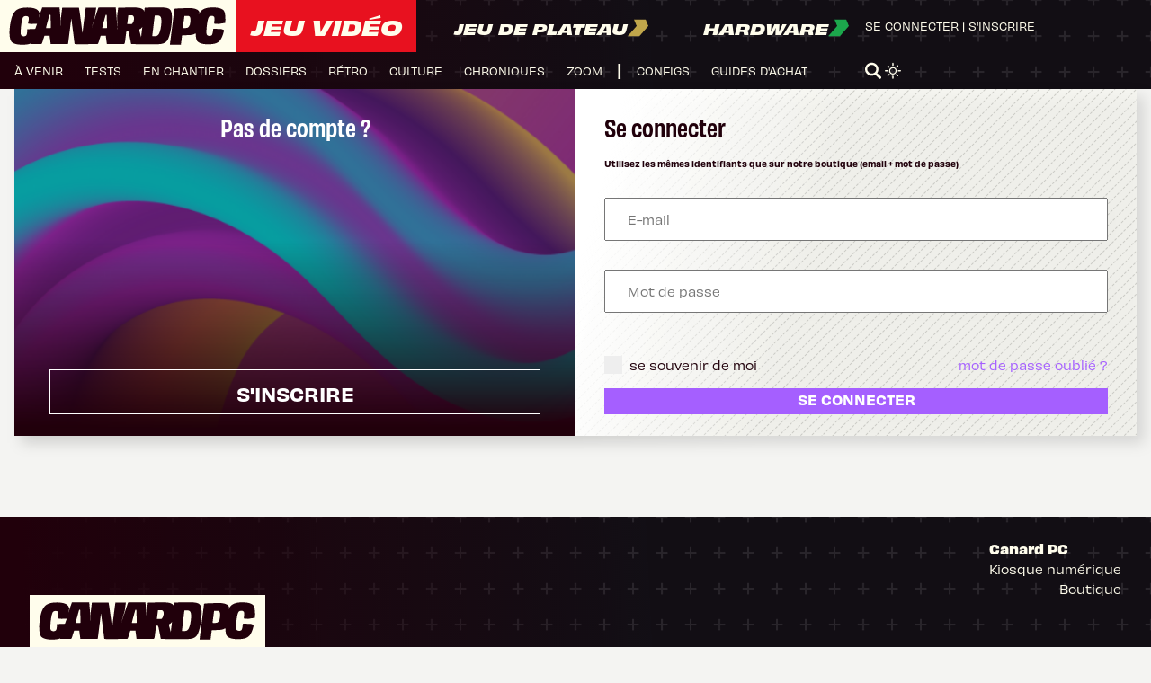

--- FILE ---
content_type: text/html; charset=UTF-8
request_url: https://www.canardpc.com/se-connecter?redirect=https%3A%2F%2Fwww.canardpc.com%2Fjeu-de-plateau%2Fdans-les-tuyaux%2Ftest-jeu-de-plateau%2Fterraforming-mars
body_size: 18716
content:
<!doctype html>
<html lang="fr-FR">
	<head>
		<meta charset="UTF-8">
		<meta name="server-id" content="cpc-prod2024">
					<meta name="matomo-url" content="//analytics.canardpc.com/">
			<meta name="matomo-site-id" content="1">

			<meta name="user-id" content="false">

			
			
					
		<meta name="viewport" content="width=device-width, initial-scale=1.0, maximum-scale=1.0, user-scalable=no" />
		<meta name="csrf-token" content="NgatYvC9blCnPrLEg6ixJm9krpfeB3hhoCq7sAZO">
		<meta name="user-api-url" content="https://www.canardpc.com/web-api/me">
		<link rel="profile" href="https://gmpg.org/xfn/11">

		<meta property="og:site_name" content="Canard PC" />

		
					<meta name="robots" content="noindex, nofollow">
		
					<title>Se connecter - Canard PC</title>
		
		<title>Page non trouvée &#8211; Canard PC</title>
<meta name='robots' content='max-image-preview:large' />
<link rel='dns-prefetch' href='//s.w.org' />
<link rel="alternate" type="application/rss+xml" title="Canard PC &raquo; Flux" href="https://www.canardpc.com/feed/" />
<link rel="alternate" type="application/rss+xml" title="Canard PC &raquo; Flux des commentaires" href="https://www.canardpc.com/comments/feed/" />
<script type="text/javascript">
window._wpemojiSettings = {"baseUrl":"https:\/\/s.w.org\/images\/core\/emoji\/13.1.0\/72x72\/","ext":".png","svgUrl":"https:\/\/s.w.org\/images\/core\/emoji\/13.1.0\/svg\/","svgExt":".svg","source":{"concatemoji":"https:\/\/www.canardpc.com\/cms\/wp-includes\/js\/wp-emoji-release.min.js?ver=5.9.5"}};
/*! This file is auto-generated */
!function(e,a,t){var n,r,o,i=a.createElement("canvas"),p=i.getContext&&i.getContext("2d");function s(e,t){var a=String.fromCharCode;p.clearRect(0,0,i.width,i.height),p.fillText(a.apply(this,e),0,0);e=i.toDataURL();return p.clearRect(0,0,i.width,i.height),p.fillText(a.apply(this,t),0,0),e===i.toDataURL()}function c(e){var t=a.createElement("script");t.src=e,t.defer=t.type="text/javascript",a.getElementsByTagName("head")[0].appendChild(t)}for(o=Array("flag","emoji"),t.supports={everything:!0,everythingExceptFlag:!0},r=0;r<o.length;r++)t.supports[o[r]]=function(e){if(!p||!p.fillText)return!1;switch(p.textBaseline="top",p.font="600 32px Arial",e){case"flag":return s([127987,65039,8205,9895,65039],[127987,65039,8203,9895,65039])?!1:!s([55356,56826,55356,56819],[55356,56826,8203,55356,56819])&&!s([55356,57332,56128,56423,56128,56418,56128,56421,56128,56430,56128,56423,56128,56447],[55356,57332,8203,56128,56423,8203,56128,56418,8203,56128,56421,8203,56128,56430,8203,56128,56423,8203,56128,56447]);case"emoji":return!s([10084,65039,8205,55357,56613],[10084,65039,8203,55357,56613])}return!1}(o[r]),t.supports.everything=t.supports.everything&&t.supports[o[r]],"flag"!==o[r]&&(t.supports.everythingExceptFlag=t.supports.everythingExceptFlag&&t.supports[o[r]]);t.supports.everythingExceptFlag=t.supports.everythingExceptFlag&&!t.supports.flag,t.DOMReady=!1,t.readyCallback=function(){t.DOMReady=!0},t.supports.everything||(n=function(){t.readyCallback()},a.addEventListener?(a.addEventListener("DOMContentLoaded",n,!1),e.addEventListener("load",n,!1)):(e.attachEvent("onload",n),a.attachEvent("onreadystatechange",function(){"complete"===a.readyState&&t.readyCallback()})),(n=t.source||{}).concatemoji?c(n.concatemoji):n.wpemoji&&n.twemoji&&(c(n.twemoji),c(n.wpemoji)))}(window,document,window._wpemojiSettings);
</script>
<style type="text/css">
img.wp-smiley,
img.emoji {
	display: inline !important;
	border: none !important;
	box-shadow: none !important;
	height: 1em !important;
	width: 1em !important;
	margin: 0 0.07em !important;
	vertical-align: -0.1em !important;
	background: none !important;
	padding: 0 !important;
}
</style>
	<link rel='stylesheet' id='wp-block-library-css'  href='https://www.canardpc.com/cms/wp-includes/css/dist/block-library/style.min.css?ver=5.9.5' type='text/css' media='all' />
<style id='global-styles-inline-css' type='text/css'>
body{--wp--preset--color--black: #000000;--wp--preset--color--cyan-bluish-gray: #abb8c3;--wp--preset--color--white: #ffffff;--wp--preset--color--pale-pink: #f78da7;--wp--preset--color--vivid-red: #cf2e2e;--wp--preset--color--luminous-vivid-orange: #ff6900;--wp--preset--color--luminous-vivid-amber: #fcb900;--wp--preset--color--light-green-cyan: #7bdcb5;--wp--preset--color--vivid-green-cyan: #00d084;--wp--preset--color--pale-cyan-blue: #8ed1fc;--wp--preset--color--vivid-cyan-blue: #0693e3;--wp--preset--color--vivid-purple: #9b51e0;--wp--preset--gradient--vivid-cyan-blue-to-vivid-purple: linear-gradient(135deg,rgba(6,147,227,1) 0%,rgb(155,81,224) 100%);--wp--preset--gradient--light-green-cyan-to-vivid-green-cyan: linear-gradient(135deg,rgb(122,220,180) 0%,rgb(0,208,130) 100%);--wp--preset--gradient--luminous-vivid-amber-to-luminous-vivid-orange: linear-gradient(135deg,rgba(252,185,0,1) 0%,rgba(255,105,0,1) 100%);--wp--preset--gradient--luminous-vivid-orange-to-vivid-red: linear-gradient(135deg,rgba(255,105,0,1) 0%,rgb(207,46,46) 100%);--wp--preset--gradient--very-light-gray-to-cyan-bluish-gray: linear-gradient(135deg,rgb(238,238,238) 0%,rgb(169,184,195) 100%);--wp--preset--gradient--cool-to-warm-spectrum: linear-gradient(135deg,rgb(74,234,220) 0%,rgb(151,120,209) 20%,rgb(207,42,186) 40%,rgb(238,44,130) 60%,rgb(251,105,98) 80%,rgb(254,248,76) 100%);--wp--preset--gradient--blush-light-purple: linear-gradient(135deg,rgb(255,206,236) 0%,rgb(152,150,240) 100%);--wp--preset--gradient--blush-bordeaux: linear-gradient(135deg,rgb(254,205,165) 0%,rgb(254,45,45) 50%,rgb(107,0,62) 100%);--wp--preset--gradient--luminous-dusk: linear-gradient(135deg,rgb(255,203,112) 0%,rgb(199,81,192) 50%,rgb(65,88,208) 100%);--wp--preset--gradient--pale-ocean: linear-gradient(135deg,rgb(255,245,203) 0%,rgb(182,227,212) 50%,rgb(51,167,181) 100%);--wp--preset--gradient--electric-grass: linear-gradient(135deg,rgb(202,248,128) 0%,rgb(113,206,126) 100%);--wp--preset--gradient--midnight: linear-gradient(135deg,rgb(2,3,129) 0%,rgb(40,116,252) 100%);--wp--preset--duotone--dark-grayscale: url('#wp-duotone-dark-grayscale');--wp--preset--duotone--grayscale: url('#wp-duotone-grayscale');--wp--preset--duotone--purple-yellow: url('#wp-duotone-purple-yellow');--wp--preset--duotone--blue-red: url('#wp-duotone-blue-red');--wp--preset--duotone--midnight: url('#wp-duotone-midnight');--wp--preset--duotone--magenta-yellow: url('#wp-duotone-magenta-yellow');--wp--preset--duotone--purple-green: url('#wp-duotone-purple-green');--wp--preset--duotone--blue-orange: url('#wp-duotone-blue-orange');--wp--preset--font-size--small: 13px;--wp--preset--font-size--medium: 20px;--wp--preset--font-size--large: 36px;--wp--preset--font-size--x-large: 42px;}.has-black-color{color: var(--wp--preset--color--black) !important;}.has-cyan-bluish-gray-color{color: var(--wp--preset--color--cyan-bluish-gray) !important;}.has-white-color{color: var(--wp--preset--color--white) !important;}.has-pale-pink-color{color: var(--wp--preset--color--pale-pink) !important;}.has-vivid-red-color{color: var(--wp--preset--color--vivid-red) !important;}.has-luminous-vivid-orange-color{color: var(--wp--preset--color--luminous-vivid-orange) !important;}.has-luminous-vivid-amber-color{color: var(--wp--preset--color--luminous-vivid-amber) !important;}.has-light-green-cyan-color{color: var(--wp--preset--color--light-green-cyan) !important;}.has-vivid-green-cyan-color{color: var(--wp--preset--color--vivid-green-cyan) !important;}.has-pale-cyan-blue-color{color: var(--wp--preset--color--pale-cyan-blue) !important;}.has-vivid-cyan-blue-color{color: var(--wp--preset--color--vivid-cyan-blue) !important;}.has-vivid-purple-color{color: var(--wp--preset--color--vivid-purple) !important;}.has-black-background-color{background-color: var(--wp--preset--color--black) !important;}.has-cyan-bluish-gray-background-color{background-color: var(--wp--preset--color--cyan-bluish-gray) !important;}.has-white-background-color{background-color: var(--wp--preset--color--white) !important;}.has-pale-pink-background-color{background-color: var(--wp--preset--color--pale-pink) !important;}.has-vivid-red-background-color{background-color: var(--wp--preset--color--vivid-red) !important;}.has-luminous-vivid-orange-background-color{background-color: var(--wp--preset--color--luminous-vivid-orange) !important;}.has-luminous-vivid-amber-background-color{background-color: var(--wp--preset--color--luminous-vivid-amber) !important;}.has-light-green-cyan-background-color{background-color: var(--wp--preset--color--light-green-cyan) !important;}.has-vivid-green-cyan-background-color{background-color: var(--wp--preset--color--vivid-green-cyan) !important;}.has-pale-cyan-blue-background-color{background-color: var(--wp--preset--color--pale-cyan-blue) !important;}.has-vivid-cyan-blue-background-color{background-color: var(--wp--preset--color--vivid-cyan-blue) !important;}.has-vivid-purple-background-color{background-color: var(--wp--preset--color--vivid-purple) !important;}.has-black-border-color{border-color: var(--wp--preset--color--black) !important;}.has-cyan-bluish-gray-border-color{border-color: var(--wp--preset--color--cyan-bluish-gray) !important;}.has-white-border-color{border-color: var(--wp--preset--color--white) !important;}.has-pale-pink-border-color{border-color: var(--wp--preset--color--pale-pink) !important;}.has-vivid-red-border-color{border-color: var(--wp--preset--color--vivid-red) !important;}.has-luminous-vivid-orange-border-color{border-color: var(--wp--preset--color--luminous-vivid-orange) !important;}.has-luminous-vivid-amber-border-color{border-color: var(--wp--preset--color--luminous-vivid-amber) !important;}.has-light-green-cyan-border-color{border-color: var(--wp--preset--color--light-green-cyan) !important;}.has-vivid-green-cyan-border-color{border-color: var(--wp--preset--color--vivid-green-cyan) !important;}.has-pale-cyan-blue-border-color{border-color: var(--wp--preset--color--pale-cyan-blue) !important;}.has-vivid-cyan-blue-border-color{border-color: var(--wp--preset--color--vivid-cyan-blue) !important;}.has-vivid-purple-border-color{border-color: var(--wp--preset--color--vivid-purple) !important;}.has-vivid-cyan-blue-to-vivid-purple-gradient-background{background: var(--wp--preset--gradient--vivid-cyan-blue-to-vivid-purple) !important;}.has-light-green-cyan-to-vivid-green-cyan-gradient-background{background: var(--wp--preset--gradient--light-green-cyan-to-vivid-green-cyan) !important;}.has-luminous-vivid-amber-to-luminous-vivid-orange-gradient-background{background: var(--wp--preset--gradient--luminous-vivid-amber-to-luminous-vivid-orange) !important;}.has-luminous-vivid-orange-to-vivid-red-gradient-background{background: var(--wp--preset--gradient--luminous-vivid-orange-to-vivid-red) !important;}.has-very-light-gray-to-cyan-bluish-gray-gradient-background{background: var(--wp--preset--gradient--very-light-gray-to-cyan-bluish-gray) !important;}.has-cool-to-warm-spectrum-gradient-background{background: var(--wp--preset--gradient--cool-to-warm-spectrum) !important;}.has-blush-light-purple-gradient-background{background: var(--wp--preset--gradient--blush-light-purple) !important;}.has-blush-bordeaux-gradient-background{background: var(--wp--preset--gradient--blush-bordeaux) !important;}.has-luminous-dusk-gradient-background{background: var(--wp--preset--gradient--luminous-dusk) !important;}.has-pale-ocean-gradient-background{background: var(--wp--preset--gradient--pale-ocean) !important;}.has-electric-grass-gradient-background{background: var(--wp--preset--gradient--electric-grass) !important;}.has-midnight-gradient-background{background: var(--wp--preset--gradient--midnight) !important;}.has-small-font-size{font-size: var(--wp--preset--font-size--small) !important;}.has-medium-font-size{font-size: var(--wp--preset--font-size--medium) !important;}.has-large-font-size{font-size: var(--wp--preset--font-size--large) !important;}.has-x-large-font-size{font-size: var(--wp--preset--font-size--x-large) !important;}
</style>
<link rel='stylesheet' id='theme_styles-css'  href='https://www.canardpc.com/content/themes/canard-pc/dist/css/style.css?ver=1.0.3&#038;mod=1741081152' type='text/css' media='all' />
<link rel="https://api.w.org/" href="https://www.canardpc.com/wp-json/" /><link rel="EditURI" type="application/rsd+xml" title="RSD" href="https://www.canardpc.com/cms/xmlrpc.php?rsd" />
<link rel="wlwmanifest" type="application/wlwmanifest+xml" href="https://www.canardpc.com/cms/wp-includes/wlwmanifest.xml" /> 
<meta name="generator" content="WordPress 5.9.5" />
<script type="text/javascript">
/* <![CDATA[ */
var themosis = {
ajaxurl: "https:\/\/www.canardpc.com\/cms\/wp-admin\/admin-ajax.php",
};
/* ]]> */
</script><meta name="csrf-token" content="NgatYvC9blCnPrLEg6ixJm9krpfeB3hhoCq7sAZO">
		<link rel="icon" href="/favicon.ico" />
		<link rel="stylesheet" href="https://use.typekit.net/lxm3hyf.css">
      	<link rel="stylesheet" href="https://fonts.googleapis.com/css?family=Merriweather">

					<script type="application/javascript">
				window.axeptioSettings = {
					clientId: "6095647ef4441a48b335ffd2",
					cookieVersion: "canardpc-base"
				};
			</script>
				<script>
			window.too_many_request_message = 'Trop de requêtes. Veuillez réessayer plus tard.';
		</script>
		<script type="application/javascript" src="https://www.canardpc.com/content/themes/canard-pc/dist/js/masonry.pkgd.min.js"></script>
		<script type="application/javascript" src="https://www.canardpc.com/content/themes/canard-pc/dist/js/infinite-scroll.pkgd.min.js"></script>
		<script type="application/javascript" src="https://www.canardpc.com/content/themes/canard-pc/dist/js/script.js"></Script>
	</head>
	<body>
		<header>
  <div class="header-container">
    <div class="header-grid">
      <div id="logos-section">
        <div class="logo-container">
          <a href="https://www.canardpc.com">
            <svg width="190" height="33" viewBox="0 0 190 33" fill="none" xmlns="http://www.w3.org/2000/svg">
              <path d="M185.813 19.1675L178.445 18.7828C178.373 19.3767 178.254 20.1247 178.178 20.6041C177.92 22.2224 177.664 23.8193 177.215 24.3613C177.097 24.5032 176.956 24.6132 176.812 24.7078C176.394 24.9796 175.848 25.1414 175.193 25.1551C174.338 25.1719 173.668 24.9032 173.116 24.4773C172.709 24.1643 172.435 23.3964 172.43 22.0926C172.425 20.7171 172.497 18.7935 172.761 16.4546C173.278 11.9571 173.937 9.0976 174.783 8.3251C175.355 7.80298 176.111 7.54192 177.003 7.53887C177.843 7.53581 178.48 7.76634 178.941 8.16327C179.192 8.38006 179.38 8.81516 179.462 9.49453C179.566 10.3708 179.3 12.8883 179.116 14.3829L182.965 14.6593L188.852 13.7402C189.147 11.3189 189.109 6.64271 188.241 4.11149C187.377 1.58485 183.951 0.262748 178.355 0.180307C172.844 0.097867 169.224 1.37264 167.382 3.74203C167.15 4.03973 167.16 4.01073 166.718 4.67788C166.277 5.34504 164.73 7.48238 164.73 7.48238C164.73 7.48238 164.617 8.39838 166.363 4.3298C165.44 1.68103 161.501 0.803189 158.271 0.809296C157.687 0.813876 144.532 0.87189 144.447 1.49477C144.171 3.50845 140.513 32.8236 140.513 32.8236L150.126 32.7442C150.126 32.7442 151.002 25.5444 151.167 24.6895C151.178 24.6315 151.664 24.575 151.675 24.5216C152.301 24.4834 157.11 24.4605 157.558 24.3719C159.847 24.2758 161.646 23.7872 163.024 22.8178C163.13 24.6819 163.304 27.2192 163.798 28.5306C164.783 31.1412 168.318 32.448 173.945 32.4435C179.577 32.4389 182.905 31.2862 184.664 28.6039C186.498 25.8024 187.496 22.2972 187.777 20.0011C187.308 19.8499 185.813 19.166 185.813 19.166V19.1675ZM158.36 12.9769C158.088 15.1005 157.939 15.7295 157.157 16.8913C156.754 17.4912 155.936 18.0866 155.207 18.1263C154.664 18.2256 151.855 18.1645 151.855 18.1645L153.201 7.64573C153.201 7.64573 156.193 7.55108 156.707 7.64879C157.5 7.70222 158.148 8.51441 158.286 9.21668C158.501 10.3098 158.569 11.322 158.36 12.9769Z" fill="#21000B"/>
              <path d="M15.8176 20.9002C15.8322 22.5146 15.4589 24.1274 15.0028 24.6737C14.8827 24.8191 14.7383 24.9293 14.589 25.0257C14.1653 25.298 13.6103 25.4618 12.9448 25.4755C12.0765 25.4939 11.3948 25.2215 10.8316 24.7931C10.4161 24.4763 10.1337 23.6975 10.1289 22.3738C10.124 20.9875 10.197 19.0518 10.4648 16.7014C10.9907 12.1643 11.661 9.28293 12.5228 8.50405C13.1055 7.97766 13.8748 7.71447 14.7837 7.71141C15.6391 7.70835 16.2883 7.94094 16.7573 8.34032C17.0138 8.55914 17.2069 8.99984 17.2897 9.68843C17.3968 10.5714 16.509 14.3448 16.509 14.3448L20.0423 14.6509L24.444 14.4979C23.7705 16.6065 23.4101 17.3762 22.9232 18.9355L15.9069 19.2415C15.8306 19.8536 15.8127 20.0066 15.8208 20.9018L15.8176 20.9002ZM36.3506 18.2453C36.2678 18.2453 35.4887 18.2438 35.3232 18.2423C35.2015 18.2423 34.4289 18.2423 34.2958 18.2407C33.9842 18.2392 32.4017 18.2346 32.2914 18.2254C32.181 18.2147 33.4957 13.0993 33.6985 12.4275C33.8836 11.8108 35.2664 6.75503 35.3605 6.65097L35.4758 6.63567C35.6251 6.62496 36.0487 6.60354 36.1526 6.68311C36.2045 6.72289 36.3684 11.8154 36.4025 12.4826C36.4366 13.1498 36.495 18.2469 36.3522 18.2453H36.3506ZM85.4424 18.3035C85.3596 18.3035 84.5806 18.302 84.4151 18.3004C84.2933 18.3004 83.5208 18.3004 83.3877 18.2989C83.076 18.2974 81.4936 18.2928 81.3832 18.2836C81.2729 18.2729 82.5875 13.1574 82.7904 12.4856C82.9754 11.869 84.3582 6.81318 84.4524 6.70912L84.5676 6.69382C84.7169 6.68311 85.1405 6.66169 85.2444 6.74126C85.2964 6.78104 85.4603 11.8736 85.4944 12.5407C85.5284 13.2079 85.5869 18.305 85.444 18.3035H85.4424ZM108.308 13.3058C107.921 14.0373 107.534 14.6692 106.91 14.7274C106.18 14.833 103.241 14.6769 103.241 14.6769L104.177 7.09779C104.177 7.09779 107.3 6.98762 107.699 7.13758C108.373 7.20032 108.66 7.85372 108.879 8.40153C109.174 9.13909 109.197 9.70067 109.059 10.8636C108.921 12.0174 108.644 12.6693 108.308 13.3043V13.3058ZM113.847 19.4496C115.001 18.9385 115.868 18.2086 116.436 17.2645L115.65 23.6317L115.412 26.4304C114.689 23.6867 113.925 20.8176 113.794 20.458C113.87 20.3922 113.776 19.5292 113.847 19.4496V19.4496ZM132.824 16.3173C132.26 20.6738 131.196 23.0976 130.577 23.9056C130.064 24.5697 129.206 25.2032 128.183 25.2521C127.703 25.3348 125.095 25.2353 125.095 25.2353C125.095 25.2353 127.114 8.38317 127.25 7.39159C127.273 7.23092 129.951 7.16665 130.447 7.29672C131.499 7.37782 132.239 8.05417 132.577 8.74123C132.975 9.55224 133.385 11.973 132.824 16.3173ZM26.6546 5.77417C26.5345 5.02131 26.4274 4.84074 26.2261 4.25927C25.3448 1.71147 21.8569 0.377137 16.1601 0.294506C10.5492 0.210344 6.86333 1.49878 4.9871 3.88896C3.72763 5.49108 2.7603 7.54002 2.21983 9.3778C1.56575 11.5859 0.999312 14.4688 0.673083 17.4879C0.161828 22.2147 0.317639 26.1871 1.34177 28.8772C2.34481 31.5107 5.94469 32.8282 11.674 32.8236C14.675 32.8205 17.0332 32.5007 18.8559 31.8091C18.7926 32.0065 18.7537 32.1273 18.7537 32.1273L28.3766 32.1411L28.9934 31.0057C28.9934 31.0057 30.67 25.6362 30.8485 25.0853C30.9637 24.7319 35.2745 25.1358 35.4092 24.9017L36.3441 32.1549C36.7661 32.1549 40.4487 32.1381 40.4487 32.1381L42.359 32.1518L42.3509 32.2039L51.4188 32.2391L51.5925 31.7601L54.3841 9.74505C54.9943 14.4152 57.2244 31.5382 57.2601 32.2941C57.9742 32.3553 71.7213 32.3064 71.7213 32.3064L71.8739 32.2712L71.8852 32.1886L77.4701 32.1962L78.0868 31.0608C78.0868 31.0608 79.7634 25.6913 79.942 25.1404C80.0572 24.787 84.368 25.1909 84.5027 24.9568L85.4376 32.21C85.8595 32.21 89.5422 32.1931 89.5422 32.1931L93.6063 32.2238L93.6923 32.2482L100.593 32.2651L101.256 30.7716C101.256 30.7716 102.403 21.4312 102.578 20.5942C102.705 20.5927 103.875 20.5896 103.973 20.585C104.104 20.5804 104.437 21.826 104.602 21.8168C104.903 22.9783 106.654 32.2758 106.654 32.2758C106.654 32.2758 112.252 32.3431 115.162 32.3462L115.439 32.415C115.439 32.415 128.248 32.4349 129.587 32.4074C133.723 32.3905 136.417 31.3928 137.808 29.6836C139.386 27.7433 140.966 22.9094 141.778 16.605C142.529 10.7504 142.511 6.04195 141.554 3.5722C141.538 3.50793 141.474 3.3641 141.455 3.30442C140.801 1.23405 138.043 0.259311 133.799 0.214935C132.251 0.138425 118.53 0.343472 118.53 0.343472L118.111 3.74206C117.27 0.955554 113.748 0.286855 110.239 0.259311C109.668 0.237888 95.3559 0.337351 95.3559 0.337351L94.3626 8.22249L94.7992 20.4641L94.0721 10.7305C94.0721 10.7305 93.2541 0.355714 93.1648 0.291445C93.0171 0.184331 78.1842 0.25472 78.069 0.320519C77.9521 0.386318 74.8846 9.78024 74.8846 9.78024L71.9972 18.4749L75.1232 7.61041L76.1457 0.345002C76.1457 0.345002 67.8747 0.320519 67.4462 0.317459C67.4268 0.317459 67.0551 0.337351 67.0356 0.372546C66.7646 0.857621 64.3089 21.1956 64.1336 22.6431C63.499 17.8766 61.3031 0.407741 60.9249 0.371016C60.1962 0.299096 46.9798 0.424573 46.4491 0.378667C46.389 0.661755 45.3941 9.13909 45.3941 9.13909L45.3211 18.9324L45.0273 11.315C45.0273 11.315 44.1639 0.299096 44.0713 0.231767C43.9236 0.124653 29.0908 0.195042 28.9755 0.260841C28.883 0.312868 26.7698 6.70606 26.7698 6.70606L25.8804 9.44513L26.6578 5.77264L26.6546 5.77417Z" fill="#21000B"/>
            </svg>
          </a>
        </div>

        
        
        
                <div class="header-section-jv active">
        <a href="https://www.canardpc.com">
          <h1 class="Navigation-1">Jeu Vidéo</h1>
        </a>
                </div>
                <div class="header-section-jdp">
        <a href="https://www.canardpc.com/jeu-de-plateau">
            <span class="Navigation-2">Jeu de plateau</span>
            <svg width="23" height="20" viewBox="0 0 23 20" fill="none" xmlns="http://www.w3.org/2000/svg">
            <path d="M20 0.686279H7L10 7.87582L0 19.3137H13L23 7.87582L20 0.686279Z" fill="#C0A64B"/>
            </svg>
          </a>
                </div>
                <div class="header-section-hw">
        <a href="https://www.canardpc.com/hardware">
          <span class="Navigation-2">Hardware</span>
          <svg width="23" height="20" viewBox="0 0 23 20" fill="none" xmlns="http://www.w3.org/2000/svg">
          <path d="M20 0.686279H7L10 7.87582L0 19.3137H13L23 7.87582L20 0.686279Z" fill="#1CA74C"/>
          </svg>
        </a>
                </div>
      </div>
      <nav>
        <div id="menuToggle">
          <input type="checkbox" class="closeMenuBtn" />
          <span id="span1" class="closeMenuBtn"></span>
          <span id="span2" class="closeMenuBtn"></span>
          <span id="span3" class="closeMenuBtn"></span>
          <div id="menu">
            <div id="menuMobileHeader">
            <div id="menuMobileUser">
                              <a href="https://www.canardpc.com/se-connecter?redirect=https%3A%2F%2Fwww.canardpc.com%2Fjeu-de-plateau%2Fdans-les-tuyaux%2Ftest-jeu-de-plateau%2Fterraforming-mars">
                  Se connecter
                </a>&nbsp;|&nbsp;
                <a href="https://boutique.canardpc.com/common/login">
                  S'inscrire
                </a>
                          </div>
              <div id="menuMobileSearch">
              <svg class="searchBtn" width="30" height="30" viewBox="0 0 30 30" fill="none" xmlns="http://www.w3.org/2000/svg">
              <path d="M29.2726 25.8673L23.6196 20.351C23.1958 19.9378 22.6528 19.7143 22.1004 19.6622C23.8048 17.5898 24.8312 14.9633 24.8312 12.1071C24.828 5.43061 19.2598 0 12.414 0C5.56826 0 0 5.43061 0 12.1071C0 18.7837 5.56826 24.2143 12.414 24.2143C14.9973 24.2143 17.3984 23.4398 19.3853 22.1173C19.3979 22.7173 19.6364 23.3143 20.1072 23.7735L25.7634 29.2898C26.2468 29.7643 26.8839 30 27.518 30C28.152 30 28.7892 29.7643 29.2726 29.2898C30.2425 28.3439 30.2425 26.8133 29.2726 25.8673ZM12.414 20.1796C7.85017 20.1796 4.13696 16.5582 4.13696 12.1071C4.13696 7.65612 7.85017 4.03469 12.414 4.03469C16.9778 4.03469 20.6911 7.65612 20.6911 12.1071C20.6911 16.5582 16.9778 20.1796 12.414 20.1796Z" fill="#FFFDEC"/>
              </svg>
              <form id="SearchApp" class="search-part" method="get" action="https://www.canardpc.com/moteur-de-recherche">
              <input ref="searchInput" data-query="" @input="loadSuggest()" @focus="focused = true" @blur="setTimeout(() => {focused = false}, 150)" type="text" id="searchInput" name="s" placeholder="Recherche..." v-model="query" minlength="3" class="Body-1" />
              </form>
              <svg class="closeBtn" width="30" height="30" viewBox="0 0 30 30" fill="none" xmlns="http://www.w3.org/2000/svg">
              <rect width="3.37005" height="38.6043" rx="1.68502" transform="matrix(0.714725 -0.699406 0.714725 0.699406 0 3.00012)" fill="#FFFDEC"/>
              <rect width="3.37005" height="38.6043" rx="1.68502" transform="matrix(0.714725 0.699406 -0.714725 0.699406 27.5916 0)" fill="#FFFDEC"/>
              </svg>
            </div>
          </div>
          <div id="menuMobileContent">
            
            <div class="header-section-jv active">
              <a href="https://www.canardpc.com">
                                <h1 class="Navigation-1">Jeu Vidéo</h1>
                              </a>
            </div>
                        <div id="menuMobileMain" class="mm-jv">
              <ul class="Navigation-3 header-nav">
			<li>
			<a href="/sommaire-a-venir-jeu-video" class="on-dark-background">
				à venir
			</a>
		</li>
			<li>
			<a href="/sommaire-test-jeu-video" class="on-dark-background">
				tests
			</a>
		</li>
			<li>
			<a href="/sommaire-en-chantier" class="on-dark-background">
				en chantier
			</a>
		</li>
			<li>
			<a href="/sommaire-dossier-jeu-video" class="on-dark-background">
				dossiers
			</a>
		</li>
			<li>
			<a href="/sommaire-l-oeil-dans-le-retro" class="on-dark-background">
				rétro
			</a>
		</li>
			<li>
			<a href="/sommaire-culture" class="on-dark-background">
				culture
			</a>
		</li>
			<li>
			<a href="/sommaire-chronique" class="on-dark-background">
				chroniques
			</a>
		</li>
			<li>
			<a href="/sommaire-zoom" class="on-dark-background">
				zoom
			</a>
		</li>
	</ul>
            </div>
                                    <div class="header-section-jdp">
              <a href="https://www.canardpc.com/jeu-de-plateau">
                <h1 class="Navigation-2">Jeu de plateau</h1>
                <svg width="23" height="20" viewBox="0 0 23 20" fill="none" xmlns="http://www.w3.org/2000/svg">
                <path d="M20 0.686279H7L10 7.87582L0 19.3137H13L23 7.87582L20 0.686279Z" fill="#C0A64B"/>
                </svg>
              </a>
            </div>
                                    <div class="header-section-hw">
              <a href="https://www.canardpc.com/hardware">
                <h1 class="Navigation-2">Hardware</h1>
                <svg width="23" height="20" viewBox="0 0 23 20" fill="none" xmlns="http://www.w3.org/2000/svg">
                <path d="M20 0.686279H7L10 7.87582L0 19.3137H13L23 7.87582L20 0.686279Z" fill="#1CA74C"/>
                </svg>
              </a>
            </div>
                        <!-- <div id="menuMobileMainSection">
              <a href="#" class="Navigation-1">Jeu vidéo</a>
            </div>
            <div id="menuMobileMain">
              <ul class="Navigation-3 header-nav">
			<li>
			<a href="/sommaire-a-venir-jeu-video" class="on-dark-background">
				à venir
			</a>
		</li>
			<li>
			<a href="/sommaire-test-jeu-video" class="on-dark-background">
				tests
			</a>
		</li>
			<li>
			<a href="/sommaire-en-chantier" class="on-dark-background">
				en chantier
			</a>
		</li>
			<li>
			<a href="/sommaire-dossier-jeu-video" class="on-dark-background">
				dossiers
			</a>
		</li>
			<li>
			<a href="/sommaire-l-oeil-dans-le-retro" class="on-dark-background">
				rétro
			</a>
		</li>
			<li>
			<a href="/sommaire-culture" class="on-dark-background">
				culture
			</a>
		</li>
			<li>
			<a href="/sommaire-chronique" class="on-dark-background">
				chroniques
			</a>
		</li>
			<li>
			<a href="/sommaire-zoom" class="on-dark-background">
				zoom
			</a>
		</li>
	</ul>
            </div>
            <div id="menuMobileSections">
              <p><a href="#" class="Navigation-2">Jeu de plateau </a><svg width="23" height="20" viewBox="0 0 23 20" fill="none" xmlns="http://www.w3.org/2000/svg">
                <path d="M20 0.686279H7L10 7.87582L0 19.3137H13L23 7.87582L20 0.686279Z" fill="#C0A64B"/></svg></p>
              <p><a href="#" class="Navigation-2">Hardware </a><svg width="23" height="20" viewBox="0 0 23 20" fill="none" xmlns="http://www.w3.org/2000/svg">
              <path d="M20 0.686279H7L10 7.87582L0 19.3137H13L23 7.87582L20 0.686279Z" fill="#1CA74C"/></svg></p>
            </div> -->
          </div>
          <div id="menuMobileFooter">
          <ul>
			<li>
			<a href="https://www.twitch.tv/canardpc" target="cpc-twitch">
				<div class="svg-icon"><svg xmlns="http://www.w3.org/2000/svg" viewBox="0 0 24 24">
	<path d="M2.149 0l-1.612 4.119v16.836h5.731v3.045h3.224l3.045-3.045h4.657l6.269-6.269v-14.686h-21.314zm19.164 13.612l-3.582 3.582h-5.731l-3.045 3.045v-3.045h-4.836v-15.045h17.194v11.463zm-3.582-7.343v6.262h-2.149v-6.262h2.149zm-5.731 0v6.262h-2.149v-6.262h2.149z"/>
</svg>
</div>
			</a>
		</li>
			<li>
			<a href="https://www.youtube.com/channel/UCFe-p93CVJ13v3GM0hIzYNg" target="cpc-youtube">
				<div class="svg-icon"><svg xmlns="http://www.w3.org/2000/svg" viewBox="0 0 21.907 21.908">
	<path d="M6.907,6.59V-13.3A1.609,1.609,0,0,0,5.9-14.31H-13.992A1.665,1.665,0,0,0-15-13.3V6.59A1.6,1.6,0,0,0-13.992,7.6H5.9A1.559,1.559,0,0,0,6.907,6.59M5.079-2.769A24.056,24.056,0,0,1,4.7,1.652,2.288,2.288,0,0,1,3.085,3.276a54.177,54.177,0,0,1-7.132.384,54.146,54.146,0,0,1-7.13-.384A2.287,2.287,0,0,1-12.79,1.652a24.057,24.057,0,0,1-.381-4.421A24.057,24.057,0,0,1-12.79-7.19a2.287,2.287,0,0,1,1.614-1.624A54.146,54.146,0,0,1-4.046-9.2a54.177,54.177,0,0,1,7.132.384A2.288,2.288,0,0,1,4.7-7.19a24.056,24.056,0,0,1,.381,4.421M-5.913-.056l4.77-2.714-4.77-2.714Z" transform="translate(15 14.31)"/>
</svg>
</div>
			</a>
		</li>
			<li>
			<a href="https://canardpc.lepodcast.fr/" target="cpc-podcloud">
				<div class="svg-icon"><svg viewBox="0 0 16.6 23.5" xml:space="preserve">
	<circle cx="8.3" cy="12.9" r="4"/>
	<circle cx="8.3" cy="4" r="4"/>
	<rect x="4.3" y="4" width="8" height="9.2"/>
	<ellipse cx="3.8" cy="5.7" rx="1.1" ry="1.1"/>
	<ellipse cx="6.3" cy="5.7" rx="1.1" ry="1.1"/>
	<rect x="3.7" y="4.6" width="2.6" height="2.2"/>
	<ellipse cx="10.4" cy="5.7" rx="1.1" ry="1.1"/>
	<ellipse cx="12.9" cy="5.7" rx="1.1" ry="1.1"/>
	<rect x="10.3" y="4.6" width="2.6" height="2.2"/>
	<path d="M4.9,8.9c0,0.6-0.5,1.1-1.1,1.1c-0.6,0-1.1-0.5-1.1-1.1c0-0.6,0.5-1.1,1.1-1.1c0,0,0,0,0,0C4.4,7.7,4.9,8.2,4.9,8.9z"/>
	<path d="M7.4,8.9c0,0.6-0.5,1.1-1.1,1.1c-0.6,0-1.1-0.5-1.1-1.1c0-0.6,0.5-1.1,1.1-1.1c0,0,0,0,0,0C6.9,7.7,7.4,8.2,7.4,8.9z"/>
	<rect x="3.7" y="7.7" width="2.6" height="2.2"/>
	<path d="M11.5,8.9c0,0.6-0.5,1.1-1.1,1.1c-0.6,0-1.1-0.5-1.1-1.1c0-0.6,0.5-1.1,1.1-1.1c0,0,0,0,0,0C11,7.7,11.5,8.2,11.5,8.9z"/>
	<path d="M14,8.9c0,0.6-0.5,1.1-1.1,1.1c-0.6,0-1.1-0.5-1.1-1.1c0-0.6,0.5-1.1,1.1-1.1c0,0,0,0,0,0C13.5,7.7,14,8.2,14,8.9z"/>
	<rect x="10.3" y="7.7" width="2.6" height="2.2"/>
	<path d="M4.4,23.5h3.9c0.5,0,1-0.4,1-1c0,0,0,0,0,0v-3.1c0-0.3-0.1-0.5-0.3-0.7c-0.2-0.2-0.5-0.3-0.7-0.3h0c-1.2,0-2.4-0.3-3.4-0.9c-0.8-0.4-1.5-1-2-1.8C2.3,14.7,2,13.5,2,12.2c0-0.6-0.4-1-1-1s-1,0.4-1,1c0,1.6,0.4,3.2,1.2,4.6c1,1.5,2.5,2.6,4.2,3.1c0.9,0.3,1.9,0.5,2.9,0.5h0.1l0-1h-1v2.1H4.4c-0.6,0-1,0.4-1,1S3.9,23.5,4.4,23.5z"/>
	<path d="M12.2,21.5H9.3v-2.1h-1l0,1h0.1c1.5,0,3-0.4,4.4-1.1c1.1-0.6,2.1-1.4,2.7-2.5c0.8-1.4,1.2-3,1.2-4.6c0-0.6-0.4-1-1-1c-0.6,0-1,0.4-1,1c0,1.2-0.3,2.5-0.9,3.6c-0.7,1.1-1.8,1.9-3.1,2.3c-0.7,0.2-1.5,0.4-2.3,0.4h0c-0.3,0-0.5,0.1-0.7,0.3c-0.2,0.2-0.3,0.4-0.3,0.7v3.1c0,0.3,0.1,0.5,0.3,0.7c0.2,0.2,0.4,0.3,0.7,0.3h3.9c0.6,0,1-0.4,1-1S12.7,21.5,12.2,21.5z"/>
</svg>
</div>
			</a>
		</li>
			<li>
			<a href="https://twitter.com/Canardpcredac" target="cpc-twitter">
				<div class="svg-icon"><svg xmlns="http://www.w3.org/2000/svg" viewBox="0 0 24.652 20.543">
	<path d="M0,4.979A10.63,10.63,0,0,0,7.178,2.651,5.316,5.316,0,0,1,2.5-.84L4.637-.95c.021-.047.042-.092.063-.138A5.236,5.236,0,0,1,.645-6.142a4.459,4.459,0,0,0,2.219.5,5.542,5.542,0,0,1-2.046-3.1,5.068,5.068,0,0,1,.46-3.616c.463.429.918.835,1.36,1.259a14.379,14.379,0,0,0,7.509,3.817,12.8,12.8,0,0,0,1.37.184c.463.036.446.01.455-.441a9,9,0,0,1,.11-2.03,4.846,4.846,0,0,1,3.946-3.785,4.811,4.811,0,0,1,4.451,1.238.679.679,0,0,0,.783.207l2.319-.9c.084-.033.167-.068.345-.142a3.223,3.223,0,0,1-.82,1.517c-.374.4-.787.764-1.265,1.224a11.361,11.361,0,0,0,2.813-.73,9.887,9.887,0,0,1-2.078,2.213.958.958,0,0,0-.407.864A14.816,14.816,0,0,1,20.3-.473,13.773,13.773,0,0,1,10.4,6.8,14.68,14.68,0,0,1,.551,5.316C.468,5.272.388,5.227.31,5.179.2,5.114.1,5.046,0,4.979" transform="translate(0 13.473)"/>
</svg>
</div>
			</a>
		</li>
			<li>
			<a href="https://twitter.com/cpchardware" target="cpc-twitter-hw">
				<div class="svg-icon"><svg version="1.1" xmlns="http://www.w3.org/2000/svg" x="0px" y="0px" viewBox="0 0 27.9 22" style="overflow:visible;enable-background:new 0 0 27.9 22;" xml:space="preserve">
	<path d="M20.6,15c0,0.6-0.3,2.2-0.5,3.4c-0.1,0.4-0.1,0.8-0.2,1.1H20c0-0.3-0.1-0.7-0.2-1.1c-0.2-1.2-0.4-2.9-0.4-3.4c-0.4,0-1.4,0-1.9,0c-0.6,0-1.7,0-2.1,0c0,0.6-0.3,2.2-0.5,3.4c-0.1,0.4-0.1,0.8-0.2,1.1h-0.1c-0.1-0.3-0.1-0.7-0.2-1.1c-0.2-1.2-0.4-3-0.4-3.4h-4c0.5,1.7,1.4,6,1.6,7c0.3,0,1,0,2.2,0c0.9,0,1.7,0,2.1,0c0.1-0.5,0.3-1.5,0.4-2.5c0.1-0.5,0.2-1.1,0.2-1.7h0.1c0.1,0.6,0.1,1.2,0.2,1.7c0.2,1.1,0.3,2.1,0.4,2.5c0.3,0,1.1,0,2.4,0c0.9,0,1.7,0,2.2,0c0.2-0.9,1.1-5.3,1.6-7L20.6,15L20.6,15z M6.1,15c0,0.6,0,1.5,0,2.4c-0.3,0-0.6,0-0.9,0c-0.3,0-0.6,0-0.9,0c0-0.8,0-1.7,0-2.4H0.4c0,1,0,2,0,3.5c0,1.5,0,2.5,0,3.5h3.9c0-0.6,0-1.5,0-2.3c0.3,0,0.6,0,0.9,0c0.3,0,0.6,0,0.9,0c0,0.8,0,1.7,0,2.3H10c0-1,0-2,0-3.5c0-1.5,0-2.5,0-3.5C10,15,6.1,15,6.1,15z"/>
	<path d="M26.1,2.4c0.5-0.5,0.8-1.1,1-1.8c-0.2,0.1-0.3,0.1-0.4,0.2l-2.7,1c-0.3,0.1-0.7,0-0.9-0.2c-1.4-1.3-3.3-1.9-5.2-1.4c-2.3,0.4-4.1,2.1-4.6,4.4c-0.1,0.8-0.2,1.6-0.1,2.4c0,0.5,0,0.6-0.5,0.5c-0.5,0-1.1-0.1-1.6-0.2C7.8,6.6,4.7,5.1,2.3,2.8c-0.5-0.5-1-1-1.6-1.5C0,2.6-0.1,4.1,0.2,5.5c0.4,1.4,1.2,2.7,2.4,3.6C1.7,9.1,0.8,8.9,0,8.5c0,2,1,3.8,2.6,4.9l21.1,0c0.9-2.2,1.4-4.5,1.4-6.9c0-0.4,0.1-0.8,0.5-1c0.9-0.7,1.7-1.6,2.4-2.6c-1,0.4-2.1,0.7-3.3,0.8C25.2,3.3,25.7,2.8,26.1,2.4z"/>
</svg>
</div>
			</a>
		</li>
			<li>
			<a href="https://www.instagram.com/canardpc/" target="cpc-instagram">
				<div class="svg-icon"><svg xmlns="http://www.w3.org/2000/svg" viewBox="0 0 24 24">
	<path d="M12 2.163c3.204 0 3.584.012 4.85.07 3.252.148 4.771 1.691 4.919 4.919.058 1.265.069 1.645.069 4.849 0 3.205-.012 3.584-.069 4.849-.149 3.225-1.664 4.771-4.919 4.919-1.266.058-1.644.07-4.85.07-3.204 0-3.584-.012-4.849-.07-3.26-.149-4.771-1.699-4.919-4.92-.058-1.265-.07-1.644-.07-4.849 0-3.204.013-3.583.07-4.849.149-3.227 1.664-4.771 4.919-4.919 1.266-.057 1.645-.069 4.849-.069zm0-2.163c-3.259 0-3.667.014-4.947.072-4.358.2-6.78 2.618-6.98 6.98-.059 1.281-.073 1.689-.073 4.948 0 3.259.014 3.668.072 4.948.2 4.358 2.618 6.78 6.98 6.98 1.281.058 1.689.072 4.948.072 3.259 0 3.668-.014 4.948-.072 4.354-.2 6.782-2.618 6.979-6.98.059-1.28.073-1.689.073-4.948 0-3.259-.014-3.667-.072-4.947-.196-4.354-2.617-6.78-6.979-6.98-1.281-.059-1.69-.073-4.949-.073zm0 5.838c-3.403 0-6.162 2.759-6.162 6.162s2.759 6.163 6.162 6.163 6.162-2.759 6.162-6.163c0-3.403-2.759-6.162-6.162-6.162zm0 10.162c-2.209 0-4-1.79-4-4 0-2.209 1.791-4 4-4s4 1.791 4 4c0 2.21-1.791 4-4 4zm6.406-11.845c-.796 0-1.441.645-1.441 1.44s.645 1.44 1.441 1.44c.795 0 1.439-.645 1.439-1.44s-.644-1.44-1.439-1.44z"/>
</svg>
</div>
			</a>
		</li>
			<li>
			<a href="https://discord.gg/6Nj4Ajc" target="cpc-discord">
				<div class="svg-icon"><svg xmlns="http://www.w3.org/2000/svg" viewBox="0 0 20.251 23.144">
	<path d="M5.251,6v-20.76a2.379,2.379,0,0,0-2.372-2.384H-12.628A2.379,2.379,0,0,0-15-14.759V.886A2.378,2.378,0,0,0-12.628,3.27H.495L-.118,1.129,1.363,2.506l1.4,1.3ZM3.029-3.649A4.855,4.855,0,0,1-1.038-1.628s-.479-.572-.878-1.077A4.2,4.2,0,0,0,.491-4.288,7.627,7.627,0,0,1-1.038-3.5a8.766,8.766,0,0,1-1.928.572,9.313,9.313,0,0,1-3.443-.014,11.211,11.211,0,0,1-1.955-.572,7.839,7.839,0,0,1-.969-.451c-.041-.027-.08-.041-.12-.068a.157.157,0,0,1-.053-.039c-.24-.134-.373-.227-.373-.227A4.135,4.135,0,0,0-7.552-2.732c-.4.5-.891,1.1-.891,1.1A4.819,4.819,0,0,1-12.5-3.649,17.8,17.8,0,0,1-10.583-11.4a6.568,6.568,0,0,1,3.736-1.4l.132.159a8.963,8.963,0,0,0-3.5,1.742s.292-.159.784-.386a10.02,10.02,0,0,1,3.017-.837,1.285,1.285,0,0,1,.225-.027A11.289,11.289,0,0,1-3.5-12.169a10.838,10.838,0,0,1,4,1.276,8.831,8.831,0,0,0-3.31-1.688l.186-.213a6.568,6.568,0,0,1,3.736,1.4A17.81,17.81,0,0,1,3.029-3.649M-1.012-6.361A1.417,1.417,0,0,0-2.368-7.837,1.417,1.417,0,0,0-3.723-6.361,1.425,1.425,0,0,0-2.368-4.886,1.416,1.416,0,0,0-1.012-6.361m-4.852,0A1.408,1.408,0,0,0-7.22-7.837,1.417,1.417,0,0,0-8.575-6.361,1.425,1.425,0,0,0-7.22-4.886,1.416,1.416,0,0,0-5.864-6.361" transform="translate(15 17.143)"/>
</svg>
</div>
			</a>
		</li>
			<li>
			<a href="https://www.facebook.com/CanardPCmagazine/" target="cpc-facebook">
				<div class="svg-icon"><svg viewBox="0 0 20.3 20.4" style="enable-background:new 0 0 20.3 20.4;">
	<path d="M19.1,0.1h-18C0.5,0.1,0,0.6,0,1.2v18c0,0.6,0.5,1.1,1.1,1.1h9.7v-7.8H8.2V9.5h2.6V7.2c0-2.6,1.6-4,3.9-4c1.1,0,2.1,0.1,2.4,0.1V6h-1.6C14.2,6,14,6.6,14,7.5v1.9h3l-0.4,3.1H14v7.8h5.2v0c0.6,0,1.1-0.5,1.1-1.1v-18C20.3,0.6,19.7,0.1,19.1,0.1z"/>
</svg>
</div>
			</a>
		</li>
			<li>
			<a href="https://forum.canardpc.com/" target="cpc-forum">
				<div class="svg-icon"><svg version="1.1" xmlns:xlink="http://www.w3.org/1999/xlink" x="0px" y="0px" viewBox="0 0 29.3 22" style="enable-background:new 0 0 29.3 22;" xml:space="preserve">
	<path d="M24.9,0h-9.4c-1.9,0-3,1-3.7,2.3H4.4C2.9,2.3,0,3.5,0,7.8v5.6C0,15.4,0.9,19,4.4,19h0c-0.2,0.5-0.6,0.9-1,1.3c-0.3,0.3-0.4,0.6-0.3,1C3.3,21.6,3.6,21.9,4,22c0.2,0,0.5,0,0.7,0c1.3,0,2.5-0.5,3.4-1.3c0.5-0.5,1-1,1.2-1.7l4.6,0c1.6-0.1,2.9-1,3.6-2.3h2.4c0.3,0.6,0.7,1.2,1.2,1.7c1,0.9,2.2,1.3,3.4,1.3c0.2,0,0.5,0,0.7,0c0.4-0.1,0.7-0.3,0.8-0.7c0.1-0.4,0-0.8-0.3-1c-0.4-0.4-0.7-0.8-1-1.3h0c3.5,0,4.4-3.6,4.4-5.5V5.5C29.3,1.2,26.4,0,24.9,0z M13.8,17H8.6c-0.4,0-0.8,0.3-0.9,0.7c-0.2,0.6-0.5,1.1-0.9,1.5c-0.2,0.1-0.3,0.3-0.5,0.4c0.2-0.4,0.3-0.9,0.4-1.4c0.1-0.3,0-0.6-0.2-0.8C6.3,17.2,6.1,17,5.8,17H4.4C2,17,2,13.6,2,13.5V7.8C2,4.5,4,4.3,4.4,4.3H11c-0.1,0.4-0.1,0.8-0.1,1.3v5.6c0,4.1,2.5,5.3,4.1,5.5C14.6,16.9,14.2,17,13.8,17z"/>
</svg>
</div>
			</a>
		</li>
			<li>
			<a href="https://www.canardpc.com/flux-rss/" target="cpc-rss">
				<div class="svg-icon"><svg version="1.1" xmlns="http://www.w3.org/2000/svg" xmlns:xlink="http://www.w3.org/1999/xlink" x="0px" y="0px" viewBox="0 0 22 22" style="enable-background:new 0 0 22 22;" xml:space="preserve">
	<path d="M6,19c0,0.8-0.3,1.5-0.9,2.1S3.8,22,3,22s-1.5-0.3-2.1-0.9S0,19.8,0,19s0.3-1.5,0.9-2.1S2.2,16,3,16s1.5,0.3,2.1,0.9S6,18.2,6,19z M14,20.9c0,0.3-0.1,0.5-0.3,0.8C13.5,21.9,13.3,22,13,22h-2.1c-0.3,0-0.5-0.1-0.7-0.3s-0.3-0.4-0.3-0.6C9.7,18.7,8.7,16.7,7,15s-3.7-2.7-6.1-2.9c-0.3,0-0.5-0.1-0.6-0.3S0,11.4,0,11.1V9c0-0.3,0.1-0.5,0.3-0.7C0.5,8.1,0.7,8,1,8h0.1c1.7,0.1,3.3,0.6,4.8,1.3s2.9,1.6,4,2.8c1.2,1.2,2.1,2.5,2.8,4S13.9,19.3,14,20.9z M22,21c0,0.3-0.1,0.5-0.3,0.7C21.5,21.9,21.3,22,21,22h-2.2c-0.3,0-0.5-0.1-0.7-0.3s-0.3-0.4-0.3-0.7c-0.1-2.2-0.7-4.4-1.6-6.4c-0.9-2-2.1-3.8-3.6-5.2S9.3,6.7,7.3,5.8c-2-0.9-4.1-1.5-6.4-1.6c-0.3,0-0.5-0.1-0.7-0.3S0,3.5,0,3.2V1c0-0.3,0.1-0.5,0.3-0.7C0.5,0.1,0.7,0,1,0h0c2.7,0.1,5.3,0.8,7.8,1.9s4.7,2.6,6.6,4.6c1.9,1.9,3.5,4.2,4.6,6.6S21.9,18.2,22,21z"/>
</svg>
</div>
			</a>
		</li>
	</ul>
          </div>
            
          </div>
        </div>
        <div class="header-section-menu">
          <ul class="Navigation-3 header-nav">
			<li>
			<a href="/sommaire-a-venir-jeu-video" class="on-dark-background">
				à venir
			</a>
		</li>
			<li>
			<a href="/sommaire-test-jeu-video" class="on-dark-background">
				tests
			</a>
		</li>
			<li>
			<a href="/sommaire-en-chantier" class="on-dark-background">
				en chantier
			</a>
		</li>
			<li>
			<a href="/sommaire-dossier-jeu-video" class="on-dark-background">
				dossiers
			</a>
		</li>
			<li>
			<a href="/sommaire-l-oeil-dans-le-retro" class="on-dark-background">
				rétro
			</a>
		</li>
			<li>
			<a href="/sommaire-culture" class="on-dark-background">
				culture
			</a>
		</li>
			<li>
			<a href="/sommaire-chronique" class="on-dark-background">
				chroniques
			</a>
		</li>
			<li>
			<a href="/sommaire-zoom" class="on-dark-background">
				zoom
			</a>
		</li>
	</ul>
                    <ul class="Navigation-3 header-nav left-box">
            <li>
              <a href="https://www.canardpc.com/les-configs-de-canard">configs</a>
            </li>
            <li>
              <a href="https://www.canardpc.com/guides-achat">guides d'achat</a>
            </li>
          </ul>
                  </div>
      </nav>
      <div class="user-section Navigation-3">
              <a href="https://www.canardpc.com/se-connecter?redirect=https%3A%2F%2Fwww.canardpc.com%2Fjeu-de-plateau%2Fdans-les-tuyaux%2Ftest-jeu-de-plateau%2Fterraforming-mars" class="col-2">
          Se connecter
        </a>&nbsp;|&nbsp;
        <a href="#">
          S'inscrire
        </a>
            </div>
      <div class="search">
        <div id="search">
          <svg class="searchDkpBtn" width="18" height="19" viewBox="0 0 18 19" fill="none" xmlns="http://www.w3.org/2000/svg">
          <path d="M17.5635 16.2753L14.1717 12.9655C13.9175 12.7175 13.5917 12.5835 13.2602 12.5522C14.2829 11.3088 14.8987 9.73284 14.8987 8.01917C14.8968 4.01325 11.5559 0.754883 7.44841 0.754883C3.34095 0.754883 0 4.01325 0 8.01917C0 12.0251 3.34095 15.2835 7.44841 15.2835C8.99835 15.2835 10.4391 14.8188 11.6312 14.0253C11.6387 14.3853 11.7819 14.7435 12.0643 15.019L15.458 18.3288C15.7481 18.6135 16.1304 18.7549 16.5108 18.7549C16.8912 18.7549 17.2735 18.6135 17.5635 18.3288C18.1455 17.7612 18.1455 16.8428 17.5635 16.2753ZM7.44841 12.8626C4.7101 12.8626 2.48217 10.6898 2.48217 8.01917C2.48217 5.34856 4.7101 3.1757 7.44841 3.1757C10.1867 3.1757 12.4146 5.34856 12.4146 8.01917C12.4146 10.6898 10.1867 12.8626 7.44841 12.8626Z" fill="#FFFDEC"/>
          </svg>
          <form id="SearchApp" class="search-part" method="get" action="https://www.canardpc.com/moteur-de-recherche">
          <input ref="searchInput" data-query="" @input="loadSuggest()" @focus="focused = true" @blur="setTimeout(() => {focused = false}, 150)" type="text" id="searchInput" name="s" placeholder="Recherche..." v-model="query" minlength="3" :class="{'not-empty': query.length > 0}" />
            <ul ref="searchSuggest" class="instant-results boxed" data-api-url="https://www.canardpc.com/search-ajax">
              <li v-for="post in results">
                <a :href="post.permalink">
                  <div class="image-container" v-html="post.thumbnail" v-if="post.thumbnail"></div>
                  <div class="info">
                    <h4 class="post-title" v-html="post.post_title"></h4>
                    <p v-html="post.meta_header"></p>
                  </div>
                </a>
              </li>
              <li class="show-all">
                <a href="#" @click.prevent="submitForm()">Voir tous les resultats</a>
              </li>
            </ul>
          </form>
          <svg class="closeDkpBtn" width="19" height="19" viewBox="0 0 30 30" fill="none" xmlns="http://www.w3.org/2000/svg">
          <rect width="3.37005" height="38.6043" rx="1.68502" transform="matrix(0.714725 -0.699406 0.714725 0.699406 0 3.00012)" fill="#FFFDEC"/>
          <rect width="3.37005" height="38.6043" rx="1.68502" transform="matrix(0.714725 0.699406 -0.714725 0.699406 27.5916 0)" fill="#FFFDEC"/>
          </svg>
                  </div>
          <svg id="modeJour" class="active" width="18" height="19" viewBox="0 0 18 19" fill="none" xmlns="http://www.w3.org/2000/svg">
          <path fill-rule="evenodd" clip-rule="evenodd" d="M3.66905 9.80709C3.66905 9.41352 3.3479 9.09223 2.9545 9.09223H0.714541C0.321142 9.0842 0 9.40549 0 9.80709C0 10.2087 0.321142 10.522 0.714541 10.522H2.9545C3.3479 10.522 3.66905 10.2007 3.66905 9.80709ZM4.34344 13.3412L3.03479 14.6505C2.75379 14.9316 2.75379 15.3814 3.03479 15.6625C3.31579 15.9436 3.76539 15.9436 4.04639 15.6625L5.35504 14.3533C5.63604 14.0722 5.63604 13.6224 5.35504 13.3412C5.07404 13.0601 4.62444 13.0601 4.34344 13.3412ZM4.34344 6.17657C4.62444 6.45769 5.07404 6.45769 5.35504 6.17657C5.63604 5.89545 5.63604 5.44565 5.35504 5.16452L4.04639 3.85528C3.76539 3.57416 3.31579 3.57416 3.03479 3.85528C2.75379 4.13641 2.75379 4.58621 3.03479 4.86733L4.34344 6.17657ZM8.95183 4.42557C9.34523 4.42557 9.66637 4.10428 9.66637 3.71071V1.46974C9.6744 1.07617 9.35326 0.754883 8.95986 0.754883C8.56646 0.754883 8.24532 1.07617 8.24532 1.46974V3.71071C8.24532 4.10428 8.56646 4.42557 8.95986 4.42557H8.95183ZM13.5923 6.11231L14.901 4.80308C15.182 4.52195 15.182 4.07215 14.901 3.79103C14.62 3.5099 14.1704 3.5099 13.8894 3.79103L12.5807 5.10026C12.2997 5.38139 12.2997 5.83119 12.5807 6.11231C12.8617 6.39344 13.3113 6.39344 13.5923 6.11231ZM8.95183 15.0842C8.55843 15.0842 8.23729 15.4055 8.23729 15.7991V18.04C8.23729 18.4336 8.55843 18.7549 8.95183 18.7549C9.34523 18.7549 9.66637 18.4336 9.66637 18.04V15.7991C9.66637 15.4055 9.34523 15.0842 8.95183 15.0842ZM13.5923 13.3975C13.3113 13.1163 12.8617 13.1163 12.5807 13.3975C12.2997 13.6786 12.2997 14.1284 12.5807 14.4095L13.8894 15.7187C14.1704 15.9999 14.62 15.9999 14.901 15.7187C15.182 15.4376 15.182 14.9878 14.901 14.7067L13.5923 13.3975ZM17.2855 9.0842H15.0455C14.6521 9.0842 14.331 9.40549 14.331 9.79906C14.331 10.1926 14.6521 10.5139 15.0455 10.5139H17.2855C17.6789 10.5139 18 10.1926 18 9.79906C18 9.40549 17.6789 9.0842 17.2855 9.0842ZM8.95986 5.59826C6.63961 5.59826 4.7529 7.48581 4.7529 9.80709C4.7529 12.1284 6.63961 14.0159 8.95986 14.0159C11.2801 14.0159 13.1668 12.1284 13.1668 9.80709C13.1668 7.48581 11.2801 5.59826 8.95986 5.59826ZM8.95986 12.7549C7.33006 12.7549 6.01338 11.4376 6.01338 9.80709C6.01338 8.17657 7.33006 6.8593 8.95986 6.8593C10.5897 6.8593 11.9063 8.17657 11.9063 9.80709C11.9063 11.4376 10.5897 12.7549 8.95986 12.7549Z" fill="#FFFDEC"/>
          </svg>
          <svg id="modeNuit" width="18" height="19" viewBox="0 0 15 16" fill="none" xmlns="http://www.w3.org/2000/svg">
          <path fill-rule="evenodd" clip-rule="evenodd" d="M14.3819 5.34425C14.0037 6.80941 12.6568 7.90376 11.0424 7.90376C9.13284 7.90376 7.58303 6.38433 7.58303 4.51218C7.58303 3.02893 8.56089 1.78083 9.91697 1.31958C9.16052 1.06634 8.34871 0.921631 7.5 0.921631C3.35793 0.921631 0 4.21372 0 8.27457C0 12.3354 3.35793 15.6275 7.5 15.6275C11.6421 15.6275 15 12.3354 15 8.27457C15 7.23449 14.7786 6.23962 14.3727 5.34425H14.3819ZM7.50923 14.0176C4.28044 14.0176 1.66052 11.4491 1.66052 8.28362C1.65129 5.45278 3.73616 3.10128 6.48524 2.63099C6.23616 3.20982 6.09779 3.84291 6.09779 4.51218C6.09779 7.18927 8.31181 9.35988 11.0424 9.35988C11.8727 9.35988 12.6476 9.14282 13.3303 8.78105C13.072 11.7114 10.5627 14.0176 7.50923 14.0176Z" fill="#FFFDEC"/>
          </svg>
      </div>
    </div>
  </div>
</header>

		<div class="main-container minimal non-connecte" >

			<div id="Login" class="container">
		<div class="inscription">
			<h5 class="Headline-5">Pas de compte ?</h5>
			<a href="//boutique.canardpc.com/common/login" target="cpc_aboweb" class="Button-Grey">s'inscrire</a>
		</div>
		<div class="connexion">
			<h5 class="Headline-5" title="Utilisez les mêmes identifiants que sur notre boutique (email + mot de passe)">Se connecter</h5>
			<form action="https://www.canardpc.com/se-connecter" method="POST" class="">
				<div class="Subtitle-3">
				Utilisez les mêmes identifiants que sur notre boutique (email + mot de passe)
				</div>
				<div class="input-group">
					<input name="mail" type="email" placeholder="E-mail" value="" class="Body-3" />
									</div>
				<div class="input-group">
					<input name="password" type="password" class="Body-3" placeholder="Mot de passe"  />
				</div>
				<div class="input-group">
									</div>
				<div class="sub-options">
					<div>
						<label class="switch Body-3">
							<input type="checkbox" value="true" name="remember">
							<span class="checkmark"></span>
							<span>se souvenir de moi</span>
						</label>
					</div>
					<div class="actions">
							<a href="//boutique.canardpc.com/common/login" target="cpc_aboweb" class="Body-3">
								mot de passe oublié ?
							</a>
					</div>
				</div>	
				<input type="hidden" name="_token" value="NgatYvC9blCnPrLEg6ixJm9krpfeB3hhoCq7sAZO">
				<input type="hidden" name="redirect" value="https://www.canardpc.com/jeu-de-plateau/dans-les-tuyaux/test-jeu-de-plateau/terraforming-mars" />
				<button type="submit" class="Button">Se connecter</button>
			</form>
		</div>
	</div>
		</div>
		<footer>
    <div class="footer-container">
        <div class="logo-container">
        <svg width="190" height="33" viewBox="0 0 190 33" fill="none" xmlns="http://www.w3.org/2000/svg">
    <path d="M185.813 19.1675L178.445 18.7828C178.373 19.3767 178.254 20.1247 178.178 20.6041C177.92 22.2224 177.664 23.8193 177.215 24.3613C177.097 24.5032 176.956 24.6132 176.812 24.7078C176.394 24.9796 175.848 25.1414 175.193 25.1551C174.338 25.1719 173.668 24.9032 173.116 24.4773C172.709 24.1643 172.435 23.3964 172.43 22.0926C172.425 20.7171 172.497 18.7935 172.761 16.4546C173.278 11.9571 173.937 9.0976 174.783 8.3251C175.355 7.80298 176.111 7.54192 177.003 7.53887C177.843 7.53581 178.48 7.76634 178.941 8.16327C179.192 8.38006 179.38 8.81516 179.462 9.49453C179.566 10.3708 179.3 12.8883 179.116 14.3829L182.965 14.6593L188.852 13.7402C189.147 11.3189 189.109 6.64271 188.241 4.11149C187.377 1.58485 183.951 0.262748 178.355 0.180307C172.844 0.097867 169.224 1.37264 167.382 3.74203C167.15 4.03973 167.16 4.01073 166.718 4.67788C166.277 5.34504 164.73 7.48238 164.73 7.48238C164.73 7.48238 164.617 8.39838 166.363 4.3298C165.44 1.68103 161.501 0.803189 158.271 0.809296C157.687 0.813876 144.532 0.87189 144.447 1.49477C144.171 3.50845 140.513 32.8236 140.513 32.8236L150.126 32.7442C150.126 32.7442 151.002 25.5444 151.167 24.6895C151.178 24.6315 151.664 24.575 151.675 24.5216C152.301 24.4834 157.11 24.4605 157.558 24.3719C159.847 24.2758 161.646 23.7872 163.024 22.8178C163.13 24.6819 163.304 27.2192 163.798 28.5306C164.783 31.1412 168.318 32.448 173.945 32.4435C179.577 32.4389 182.905 31.2862 184.664 28.6039C186.498 25.8024 187.496 22.2972 187.777 20.0011C187.308 19.8499 185.813 19.166 185.813 19.166V19.1675ZM158.36 12.9769C158.088 15.1005 157.939 15.7295 157.157 16.8913C156.754 17.4912 155.936 18.0866 155.207 18.1263C154.664 18.2256 151.855 18.1645 151.855 18.1645L153.201 7.64573C153.201 7.64573 156.193 7.55108 156.707 7.64879C157.5 7.70222 158.148 8.51441 158.286 9.21668C158.501 10.3098 158.569 11.322 158.36 12.9769Z" fill="#21000B"/>
    <path d="M15.8176 20.9002C15.8322 22.5146 15.4589 24.1274 15.0028 24.6737C14.8827 24.8191 14.7383 24.9293 14.589 25.0257C14.1653 25.298 13.6103 25.4618 12.9448 25.4755C12.0765 25.4939 11.3948 25.2215 10.8316 24.7931C10.4161 24.4763 10.1337 23.6975 10.1289 22.3738C10.124 20.9875 10.197 19.0518 10.4648 16.7014C10.9907 12.1643 11.661 9.28293 12.5228 8.50405C13.1055 7.97766 13.8748 7.71447 14.7837 7.71141C15.6391 7.70835 16.2883 7.94094 16.7573 8.34032C17.0138 8.55914 17.2069 8.99984 17.2897 9.68843C17.3968 10.5714 16.509 14.3448 16.509 14.3448L20.0423 14.6509L24.444 14.4979C23.7705 16.6065 23.4101 17.3762 22.9232 18.9355L15.9069 19.2415C15.8306 19.8536 15.8127 20.0066 15.8208 20.9018L15.8176 20.9002ZM36.3506 18.2453C36.2678 18.2453 35.4887 18.2438 35.3232 18.2423C35.2015 18.2423 34.4289 18.2423 34.2958 18.2407C33.9842 18.2392 32.4017 18.2346 32.2914 18.2254C32.181 18.2147 33.4957 13.0993 33.6985 12.4275C33.8836 11.8108 35.2664 6.75503 35.3605 6.65097L35.4758 6.63567C35.6251 6.62496 36.0487 6.60354 36.1526 6.68311C36.2045 6.72289 36.3684 11.8154 36.4025 12.4826C36.4366 13.1498 36.495 18.2469 36.3522 18.2453H36.3506ZM85.4424 18.3035C85.3596 18.3035 84.5806 18.302 84.4151 18.3004C84.2933 18.3004 83.5208 18.3004 83.3877 18.2989C83.076 18.2974 81.4936 18.2928 81.3832 18.2836C81.2729 18.2729 82.5875 13.1574 82.7904 12.4856C82.9754 11.869 84.3582 6.81318 84.4524 6.70912L84.5676 6.69382C84.7169 6.68311 85.1405 6.66169 85.2444 6.74126C85.2964 6.78104 85.4603 11.8736 85.4944 12.5407C85.5284 13.2079 85.5869 18.305 85.444 18.3035H85.4424ZM108.308 13.3058C107.921 14.0373 107.534 14.6692 106.91 14.7274C106.18 14.833 103.241 14.6769 103.241 14.6769L104.177 7.09779C104.177 7.09779 107.3 6.98762 107.699 7.13758C108.373 7.20032 108.66 7.85372 108.879 8.40153C109.174 9.13909 109.197 9.70067 109.059 10.8636C108.921 12.0174 108.644 12.6693 108.308 13.3043V13.3058ZM113.847 19.4496C115.001 18.9385 115.868 18.2086 116.436 17.2645L115.65 23.6317L115.412 26.4304C114.689 23.6867 113.925 20.8176 113.794 20.458C113.87 20.3922 113.776 19.5292 113.847 19.4496V19.4496ZM132.824 16.3173C132.26 20.6738 131.196 23.0976 130.577 23.9056C130.064 24.5697 129.206 25.2032 128.183 25.2521C127.703 25.3348 125.095 25.2353 125.095 25.2353C125.095 25.2353 127.114 8.38317 127.25 7.39159C127.273 7.23092 129.951 7.16665 130.447 7.29672C131.499 7.37782 132.239 8.05417 132.577 8.74123C132.975 9.55224 133.385 11.973 132.824 16.3173ZM26.6546 5.77417C26.5345 5.02131 26.4274 4.84074 26.2261 4.25927C25.3448 1.71147 21.8569 0.377137 16.1601 0.294506C10.5492 0.210344 6.86333 1.49878 4.9871 3.88896C3.72763 5.49108 2.7603 7.54002 2.21983 9.3778C1.56575 11.5859 0.999312 14.4688 0.673083 17.4879C0.161828 22.2147 0.317639 26.1871 1.34177 28.8772C2.34481 31.5107 5.94469 32.8282 11.674 32.8236C14.675 32.8205 17.0332 32.5007 18.8559 31.8091C18.7926 32.0065 18.7537 32.1273 18.7537 32.1273L28.3766 32.1411L28.9934 31.0057C28.9934 31.0057 30.67 25.6362 30.8485 25.0853C30.9637 24.7319 35.2745 25.1358 35.4092 24.9017L36.3441 32.1549C36.7661 32.1549 40.4487 32.1381 40.4487 32.1381L42.359 32.1518L42.3509 32.2039L51.4188 32.2391L51.5925 31.7601L54.3841 9.74505C54.9943 14.4152 57.2244 31.5382 57.2601 32.2941C57.9742 32.3553 71.7213 32.3064 71.7213 32.3064L71.8739 32.2712L71.8852 32.1886L77.4701 32.1962L78.0868 31.0608C78.0868 31.0608 79.7634 25.6913 79.942 25.1404C80.0572 24.787 84.368 25.1909 84.5027 24.9568L85.4376 32.21C85.8595 32.21 89.5422 32.1931 89.5422 32.1931L93.6063 32.2238L93.6923 32.2482L100.593 32.2651L101.256 30.7716C101.256 30.7716 102.403 21.4312 102.578 20.5942C102.705 20.5927 103.875 20.5896 103.973 20.585C104.104 20.5804 104.437 21.826 104.602 21.8168C104.903 22.9783 106.654 32.2758 106.654 32.2758C106.654 32.2758 112.252 32.3431 115.162 32.3462L115.439 32.415C115.439 32.415 128.248 32.4349 129.587 32.4074C133.723 32.3905 136.417 31.3928 137.808 29.6836C139.386 27.7433 140.966 22.9094 141.778 16.605C142.529 10.7504 142.511 6.04195 141.554 3.5722C141.538 3.50793 141.474 3.3641 141.455 3.30442C140.801 1.23405 138.043 0.259311 133.799 0.214935C132.251 0.138425 118.53 0.343472 118.53 0.343472L118.111 3.74206C117.27 0.955554 113.748 0.286855 110.239 0.259311C109.668 0.237888 95.3559 0.337351 95.3559 0.337351L94.3626 8.22249L94.7992 20.4641L94.0721 10.7305C94.0721 10.7305 93.2541 0.355714 93.1648 0.291445C93.0171 0.184331 78.1842 0.25472 78.069 0.320519C77.9521 0.386318 74.8846 9.78024 74.8846 9.78024L71.9972 18.4749L75.1232 7.61041L76.1457 0.345002C76.1457 0.345002 67.8747 0.320519 67.4462 0.317459C67.4268 0.317459 67.0551 0.337351 67.0356 0.372546C66.7646 0.857621 64.3089 21.1956 64.1336 22.6431C63.499 17.8766 61.3031 0.407741 60.9249 0.371016C60.1962 0.299096 46.9798 0.424573 46.4491 0.378667C46.389 0.661755 45.3941 9.13909 45.3941 9.13909L45.3211 18.9324L45.0273 11.315C45.0273 11.315 44.1639 0.299096 44.0713 0.231767C43.9236 0.124653 29.0908 0.195042 28.9755 0.260841C28.883 0.312868 26.7698 6.70606 26.7698 6.70606L25.8804 9.44513L26.6578 5.77264L26.6546 5.77417Z" fill="#21000B"/>
            </svg>
        </div>
        <div class="about-cpc">
        <span class="Headline-4">Canard PC</span>
        <ul>
			<li>
			<a href="https://www.canardpc.com/kiosque/" class="Body-3">
				Kiosque numérique
			</a>
		</li>
			<li>
			<a href="https://boutique.canardpc.com" class="Body-3">
				Boutique
			</a>
		</li>
	</ul>
        </div>
        <div id="copyright-footer" class="Overline">
        Copyright 2000-2980 (au moins on est peinards), Canard PC. Editeur Presse Non-Stop. Tous droits réservés. 
        </div>
        <div id="legal-footer">
            <ul>
                <li>
			<a href="https://www.canardpc.com/mentions-legales-et-cgu/" class="Body-3">
				Mentions légales, CGU, RGPD
			</a>
		</li>
	                <li>
                <a href="javascript:openAxeptioCookies()" class="Body-3">Préférences cookies</a>
                </li>
            </ul>
        </div>
        <div id="icones-footer">
        <div>
			<span>
			<a href="https://www.twitch.tv/canardpc" class="on-dark-background" target="cpc-twitch">
				<div class="svg-icon"><svg xmlns="http://www.w3.org/2000/svg" viewBox="0 0 24 24">
	<path d="M2.149 0l-1.612 4.119v16.836h5.731v3.045h3.224l3.045-3.045h4.657l6.269-6.269v-14.686h-21.314zm19.164 13.612l-3.582 3.582h-5.731l-3.045 3.045v-3.045h-4.836v-15.045h17.194v11.463zm-3.582-7.343v6.262h-2.149v-6.262h2.149zm-5.731 0v6.262h-2.149v-6.262h2.149z"/>
</svg>
</div>
			</a>
		</span>
			<span>
			<a href="https://www.youtube.com/channel/UCFe-p93CVJ13v3GM0hIzYNg" class="on-dark-background" target="cpc-youtube">
				<div class="svg-icon"><svg xmlns="http://www.w3.org/2000/svg" viewBox="0 0 21.907 21.908">
	<path d="M6.907,6.59V-13.3A1.609,1.609,0,0,0,5.9-14.31H-13.992A1.665,1.665,0,0,0-15-13.3V6.59A1.6,1.6,0,0,0-13.992,7.6H5.9A1.559,1.559,0,0,0,6.907,6.59M5.079-2.769A24.056,24.056,0,0,1,4.7,1.652,2.288,2.288,0,0,1,3.085,3.276a54.177,54.177,0,0,1-7.132.384,54.146,54.146,0,0,1-7.13-.384A2.287,2.287,0,0,1-12.79,1.652a24.057,24.057,0,0,1-.381-4.421A24.057,24.057,0,0,1-12.79-7.19a2.287,2.287,0,0,1,1.614-1.624A54.146,54.146,0,0,1-4.046-9.2a54.177,54.177,0,0,1,7.132.384A2.288,2.288,0,0,1,4.7-7.19a24.056,24.056,0,0,1,.381,4.421M-5.913-.056l4.77-2.714-4.77-2.714Z" transform="translate(15 14.31)"/>
</svg>
</div>
			</a>
		</span>
			<span>
			<a href="https://canardpc.lepodcast.fr/" class="on-dark-background" target="cpc-podcloud">
				<div class="svg-icon"><svg viewBox="0 0 16.6 23.5" xml:space="preserve">
	<circle cx="8.3" cy="12.9" r="4"/>
	<circle cx="8.3" cy="4" r="4"/>
	<rect x="4.3" y="4" width="8" height="9.2"/>
	<ellipse cx="3.8" cy="5.7" rx="1.1" ry="1.1"/>
	<ellipse cx="6.3" cy="5.7" rx="1.1" ry="1.1"/>
	<rect x="3.7" y="4.6" width="2.6" height="2.2"/>
	<ellipse cx="10.4" cy="5.7" rx="1.1" ry="1.1"/>
	<ellipse cx="12.9" cy="5.7" rx="1.1" ry="1.1"/>
	<rect x="10.3" y="4.6" width="2.6" height="2.2"/>
	<path d="M4.9,8.9c0,0.6-0.5,1.1-1.1,1.1c-0.6,0-1.1-0.5-1.1-1.1c0-0.6,0.5-1.1,1.1-1.1c0,0,0,0,0,0C4.4,7.7,4.9,8.2,4.9,8.9z"/>
	<path d="M7.4,8.9c0,0.6-0.5,1.1-1.1,1.1c-0.6,0-1.1-0.5-1.1-1.1c0-0.6,0.5-1.1,1.1-1.1c0,0,0,0,0,0C6.9,7.7,7.4,8.2,7.4,8.9z"/>
	<rect x="3.7" y="7.7" width="2.6" height="2.2"/>
	<path d="M11.5,8.9c0,0.6-0.5,1.1-1.1,1.1c-0.6,0-1.1-0.5-1.1-1.1c0-0.6,0.5-1.1,1.1-1.1c0,0,0,0,0,0C11,7.7,11.5,8.2,11.5,8.9z"/>
	<path d="M14,8.9c0,0.6-0.5,1.1-1.1,1.1c-0.6,0-1.1-0.5-1.1-1.1c0-0.6,0.5-1.1,1.1-1.1c0,0,0,0,0,0C13.5,7.7,14,8.2,14,8.9z"/>
	<rect x="10.3" y="7.7" width="2.6" height="2.2"/>
	<path d="M4.4,23.5h3.9c0.5,0,1-0.4,1-1c0,0,0,0,0,0v-3.1c0-0.3-0.1-0.5-0.3-0.7c-0.2-0.2-0.5-0.3-0.7-0.3h0c-1.2,0-2.4-0.3-3.4-0.9c-0.8-0.4-1.5-1-2-1.8C2.3,14.7,2,13.5,2,12.2c0-0.6-0.4-1-1-1s-1,0.4-1,1c0,1.6,0.4,3.2,1.2,4.6c1,1.5,2.5,2.6,4.2,3.1c0.9,0.3,1.9,0.5,2.9,0.5h0.1l0-1h-1v2.1H4.4c-0.6,0-1,0.4-1,1S3.9,23.5,4.4,23.5z"/>
	<path d="M12.2,21.5H9.3v-2.1h-1l0,1h0.1c1.5,0,3-0.4,4.4-1.1c1.1-0.6,2.1-1.4,2.7-2.5c0.8-1.4,1.2-3,1.2-4.6c0-0.6-0.4-1-1-1c-0.6,0-1,0.4-1,1c0,1.2-0.3,2.5-0.9,3.6c-0.7,1.1-1.8,1.9-3.1,2.3c-0.7,0.2-1.5,0.4-2.3,0.4h0c-0.3,0-0.5,0.1-0.7,0.3c-0.2,0.2-0.3,0.4-0.3,0.7v3.1c0,0.3,0.1,0.5,0.3,0.7c0.2,0.2,0.4,0.3,0.7,0.3h3.9c0.6,0,1-0.4,1-1S12.7,21.5,12.2,21.5z"/>
</svg>
</div>
			</a>
		</span>
			<span>
			<a href="https://twitter.com/Canardpcredac" class="on-dark-background" target="cpc-twitter">
				<div class="svg-icon"><svg xmlns="http://www.w3.org/2000/svg" viewBox="0 0 24.652 20.543">
	<path d="M0,4.979A10.63,10.63,0,0,0,7.178,2.651,5.316,5.316,0,0,1,2.5-.84L4.637-.95c.021-.047.042-.092.063-.138A5.236,5.236,0,0,1,.645-6.142a4.459,4.459,0,0,0,2.219.5,5.542,5.542,0,0,1-2.046-3.1,5.068,5.068,0,0,1,.46-3.616c.463.429.918.835,1.36,1.259a14.379,14.379,0,0,0,7.509,3.817,12.8,12.8,0,0,0,1.37.184c.463.036.446.01.455-.441a9,9,0,0,1,.11-2.03,4.846,4.846,0,0,1,3.946-3.785,4.811,4.811,0,0,1,4.451,1.238.679.679,0,0,0,.783.207l2.319-.9c.084-.033.167-.068.345-.142a3.223,3.223,0,0,1-.82,1.517c-.374.4-.787.764-1.265,1.224a11.361,11.361,0,0,0,2.813-.73,9.887,9.887,0,0,1-2.078,2.213.958.958,0,0,0-.407.864A14.816,14.816,0,0,1,20.3-.473,13.773,13.773,0,0,1,10.4,6.8,14.68,14.68,0,0,1,.551,5.316C.468,5.272.388,5.227.31,5.179.2,5.114.1,5.046,0,4.979" transform="translate(0 13.473)"/>
</svg>
</div>
			</a>
		</span>
			<span>
			<a href="https://twitter.com/cpchardware" class="on-dark-background" target="cpc-twitter-hw">
				<div class="svg-icon"><svg version="1.1" xmlns="http://www.w3.org/2000/svg" x="0px" y="0px" viewBox="0 0 27.9 22" style="overflow:visible;enable-background:new 0 0 27.9 22;" xml:space="preserve">
	<path d="M20.6,15c0,0.6-0.3,2.2-0.5,3.4c-0.1,0.4-0.1,0.8-0.2,1.1H20c0-0.3-0.1-0.7-0.2-1.1c-0.2-1.2-0.4-2.9-0.4-3.4c-0.4,0-1.4,0-1.9,0c-0.6,0-1.7,0-2.1,0c0,0.6-0.3,2.2-0.5,3.4c-0.1,0.4-0.1,0.8-0.2,1.1h-0.1c-0.1-0.3-0.1-0.7-0.2-1.1c-0.2-1.2-0.4-3-0.4-3.4h-4c0.5,1.7,1.4,6,1.6,7c0.3,0,1,0,2.2,0c0.9,0,1.7,0,2.1,0c0.1-0.5,0.3-1.5,0.4-2.5c0.1-0.5,0.2-1.1,0.2-1.7h0.1c0.1,0.6,0.1,1.2,0.2,1.7c0.2,1.1,0.3,2.1,0.4,2.5c0.3,0,1.1,0,2.4,0c0.9,0,1.7,0,2.2,0c0.2-0.9,1.1-5.3,1.6-7L20.6,15L20.6,15z M6.1,15c0,0.6,0,1.5,0,2.4c-0.3,0-0.6,0-0.9,0c-0.3,0-0.6,0-0.9,0c0-0.8,0-1.7,0-2.4H0.4c0,1,0,2,0,3.5c0,1.5,0,2.5,0,3.5h3.9c0-0.6,0-1.5,0-2.3c0.3,0,0.6,0,0.9,0c0.3,0,0.6,0,0.9,0c0,0.8,0,1.7,0,2.3H10c0-1,0-2,0-3.5c0-1.5,0-2.5,0-3.5C10,15,6.1,15,6.1,15z"/>
	<path d="M26.1,2.4c0.5-0.5,0.8-1.1,1-1.8c-0.2,0.1-0.3,0.1-0.4,0.2l-2.7,1c-0.3,0.1-0.7,0-0.9-0.2c-1.4-1.3-3.3-1.9-5.2-1.4c-2.3,0.4-4.1,2.1-4.6,4.4c-0.1,0.8-0.2,1.6-0.1,2.4c0,0.5,0,0.6-0.5,0.5c-0.5,0-1.1-0.1-1.6-0.2C7.8,6.6,4.7,5.1,2.3,2.8c-0.5-0.5-1-1-1.6-1.5C0,2.6-0.1,4.1,0.2,5.5c0.4,1.4,1.2,2.7,2.4,3.6C1.7,9.1,0.8,8.9,0,8.5c0,2,1,3.8,2.6,4.9l21.1,0c0.9-2.2,1.4-4.5,1.4-6.9c0-0.4,0.1-0.8,0.5-1c0.9-0.7,1.7-1.6,2.4-2.6c-1,0.4-2.1,0.7-3.3,0.8C25.2,3.3,25.7,2.8,26.1,2.4z"/>
</svg>
</div>
			</a>
		</span>
			<span>
			<a href="https://www.instagram.com/canardpc/" class="on-dark-background" target="cpc-instagram">
				<div class="svg-icon"><svg xmlns="http://www.w3.org/2000/svg" viewBox="0 0 24 24">
	<path d="M12 2.163c3.204 0 3.584.012 4.85.07 3.252.148 4.771 1.691 4.919 4.919.058 1.265.069 1.645.069 4.849 0 3.205-.012 3.584-.069 4.849-.149 3.225-1.664 4.771-4.919 4.919-1.266.058-1.644.07-4.85.07-3.204 0-3.584-.012-4.849-.07-3.26-.149-4.771-1.699-4.919-4.92-.058-1.265-.07-1.644-.07-4.849 0-3.204.013-3.583.07-4.849.149-3.227 1.664-4.771 4.919-4.919 1.266-.057 1.645-.069 4.849-.069zm0-2.163c-3.259 0-3.667.014-4.947.072-4.358.2-6.78 2.618-6.98 6.98-.059 1.281-.073 1.689-.073 4.948 0 3.259.014 3.668.072 4.948.2 4.358 2.618 6.78 6.98 6.98 1.281.058 1.689.072 4.948.072 3.259 0 3.668-.014 4.948-.072 4.354-.2 6.782-2.618 6.979-6.98.059-1.28.073-1.689.073-4.948 0-3.259-.014-3.667-.072-4.947-.196-4.354-2.617-6.78-6.979-6.98-1.281-.059-1.69-.073-4.949-.073zm0 5.838c-3.403 0-6.162 2.759-6.162 6.162s2.759 6.163 6.162 6.163 6.162-2.759 6.162-6.163c0-3.403-2.759-6.162-6.162-6.162zm0 10.162c-2.209 0-4-1.79-4-4 0-2.209 1.791-4 4-4s4 1.791 4 4c0 2.21-1.791 4-4 4zm6.406-11.845c-.796 0-1.441.645-1.441 1.44s.645 1.44 1.441 1.44c.795 0 1.439-.645 1.439-1.44s-.644-1.44-1.439-1.44z"/>
</svg>
</div>
			</a>
		</span>
			<span>
			<a href="https://discord.gg/6Nj4Ajc" class="on-dark-background" target="cpc-discord">
				<div class="svg-icon"><svg xmlns="http://www.w3.org/2000/svg" viewBox="0 0 20.251 23.144">
	<path d="M5.251,6v-20.76a2.379,2.379,0,0,0-2.372-2.384H-12.628A2.379,2.379,0,0,0-15-14.759V.886A2.378,2.378,0,0,0-12.628,3.27H.495L-.118,1.129,1.363,2.506l1.4,1.3ZM3.029-3.649A4.855,4.855,0,0,1-1.038-1.628s-.479-.572-.878-1.077A4.2,4.2,0,0,0,.491-4.288,7.627,7.627,0,0,1-1.038-3.5a8.766,8.766,0,0,1-1.928.572,9.313,9.313,0,0,1-3.443-.014,11.211,11.211,0,0,1-1.955-.572,7.839,7.839,0,0,1-.969-.451c-.041-.027-.08-.041-.12-.068a.157.157,0,0,1-.053-.039c-.24-.134-.373-.227-.373-.227A4.135,4.135,0,0,0-7.552-2.732c-.4.5-.891,1.1-.891,1.1A4.819,4.819,0,0,1-12.5-3.649,17.8,17.8,0,0,1-10.583-11.4a6.568,6.568,0,0,1,3.736-1.4l.132.159a8.963,8.963,0,0,0-3.5,1.742s.292-.159.784-.386a10.02,10.02,0,0,1,3.017-.837,1.285,1.285,0,0,1,.225-.027A11.289,11.289,0,0,1-3.5-12.169a10.838,10.838,0,0,1,4,1.276,8.831,8.831,0,0,0-3.31-1.688l.186-.213a6.568,6.568,0,0,1,3.736,1.4A17.81,17.81,0,0,1,3.029-3.649M-1.012-6.361A1.417,1.417,0,0,0-2.368-7.837,1.417,1.417,0,0,0-3.723-6.361,1.425,1.425,0,0,0-2.368-4.886,1.416,1.416,0,0,0-1.012-6.361m-4.852,0A1.408,1.408,0,0,0-7.22-7.837,1.417,1.417,0,0,0-8.575-6.361,1.425,1.425,0,0,0-7.22-4.886,1.416,1.416,0,0,0-5.864-6.361" transform="translate(15 17.143)"/>
</svg>
</div>
			</a>
		</span>
			<span>
			<a href="https://www.facebook.com/CanardPCmagazine/" class="on-dark-background" target="cpc-facebook">
				<div class="svg-icon"><svg viewBox="0 0 20.3 20.4" style="enable-background:new 0 0 20.3 20.4;">
	<path d="M19.1,0.1h-18C0.5,0.1,0,0.6,0,1.2v18c0,0.6,0.5,1.1,1.1,1.1h9.7v-7.8H8.2V9.5h2.6V7.2c0-2.6,1.6-4,3.9-4c1.1,0,2.1,0.1,2.4,0.1V6h-1.6C14.2,6,14,6.6,14,7.5v1.9h3l-0.4,3.1H14v7.8h5.2v0c0.6,0,1.1-0.5,1.1-1.1v-18C20.3,0.6,19.7,0.1,19.1,0.1z"/>
</svg>
</div>
			</a>
		</span>
			<span>
			<a href="https://forum.canardpc.com/" class="on-dark-background" target="cpc-forum">
				<div class="svg-icon"><svg version="1.1" xmlns:xlink="http://www.w3.org/1999/xlink" x="0px" y="0px" viewBox="0 0 29.3 22" style="enable-background:new 0 0 29.3 22;" xml:space="preserve">
	<path d="M24.9,0h-9.4c-1.9,0-3,1-3.7,2.3H4.4C2.9,2.3,0,3.5,0,7.8v5.6C0,15.4,0.9,19,4.4,19h0c-0.2,0.5-0.6,0.9-1,1.3c-0.3,0.3-0.4,0.6-0.3,1C3.3,21.6,3.6,21.9,4,22c0.2,0,0.5,0,0.7,0c1.3,0,2.5-0.5,3.4-1.3c0.5-0.5,1-1,1.2-1.7l4.6,0c1.6-0.1,2.9-1,3.6-2.3h2.4c0.3,0.6,0.7,1.2,1.2,1.7c1,0.9,2.2,1.3,3.4,1.3c0.2,0,0.5,0,0.7,0c0.4-0.1,0.7-0.3,0.8-0.7c0.1-0.4,0-0.8-0.3-1c-0.4-0.4-0.7-0.8-1-1.3h0c3.5,0,4.4-3.6,4.4-5.5V5.5C29.3,1.2,26.4,0,24.9,0z M13.8,17H8.6c-0.4,0-0.8,0.3-0.9,0.7c-0.2,0.6-0.5,1.1-0.9,1.5c-0.2,0.1-0.3,0.3-0.5,0.4c0.2-0.4,0.3-0.9,0.4-1.4c0.1-0.3,0-0.6-0.2-0.8C6.3,17.2,6.1,17,5.8,17H4.4C2,17,2,13.6,2,13.5V7.8C2,4.5,4,4.3,4.4,4.3H11c-0.1,0.4-0.1,0.8-0.1,1.3v5.6c0,4.1,2.5,5.3,4.1,5.5C14.6,16.9,14.2,17,13.8,17z"/>
</svg>
</div>
			</a>
		</span>
			<span>
			<a href="https://www.canardpc.com/flux-rss/" class="on-dark-background" target="cpc-rss">
				<div class="svg-icon"><svg version="1.1" xmlns="http://www.w3.org/2000/svg" xmlns:xlink="http://www.w3.org/1999/xlink" x="0px" y="0px" viewBox="0 0 22 22" style="enable-background:new 0 0 22 22;" xml:space="preserve">
	<path d="M6,19c0,0.8-0.3,1.5-0.9,2.1S3.8,22,3,22s-1.5-0.3-2.1-0.9S0,19.8,0,19s0.3-1.5,0.9-2.1S2.2,16,3,16s1.5,0.3,2.1,0.9S6,18.2,6,19z M14,20.9c0,0.3-0.1,0.5-0.3,0.8C13.5,21.9,13.3,22,13,22h-2.1c-0.3,0-0.5-0.1-0.7-0.3s-0.3-0.4-0.3-0.6C9.7,18.7,8.7,16.7,7,15s-3.7-2.7-6.1-2.9c-0.3,0-0.5-0.1-0.6-0.3S0,11.4,0,11.1V9c0-0.3,0.1-0.5,0.3-0.7C0.5,8.1,0.7,8,1,8h0.1c1.7,0.1,3.3,0.6,4.8,1.3s2.9,1.6,4,2.8c1.2,1.2,2.1,2.5,2.8,4S13.9,19.3,14,20.9z M22,21c0,0.3-0.1,0.5-0.3,0.7C21.5,21.9,21.3,22,21,22h-2.2c-0.3,0-0.5-0.1-0.7-0.3s-0.3-0.4-0.3-0.7c-0.1-2.2-0.7-4.4-1.6-6.4c-0.9-2-2.1-3.8-3.6-5.2S9.3,6.7,7.3,5.8c-2-0.9-4.1-1.5-6.4-1.6c-0.3,0-0.5-0.1-0.7-0.3S0,3.5,0,3.2V1c0-0.3,0.1-0.5,0.3-0.7C0.5,0.1,0.7,0,1,0h0c2.7,0.1,5.3,0.8,7.8,1.9s4.7,2.6,6.6,4.6c1.9,1.9,3.5,4.2,4.6,6.6S21.9,18.2,22,21z"/>
</svg>
</div>
			</a>
		</span>
	</div>
        </div>
    </div>
  </footer>
  <script type='text/javascript' src='https://www.canardpc.com/content/themes/canard-pc/dist/js/app.min.js?ver=1.0.3&#038;mod=1741081152' id='theme_js-js'></script>
	</body>
</html>
